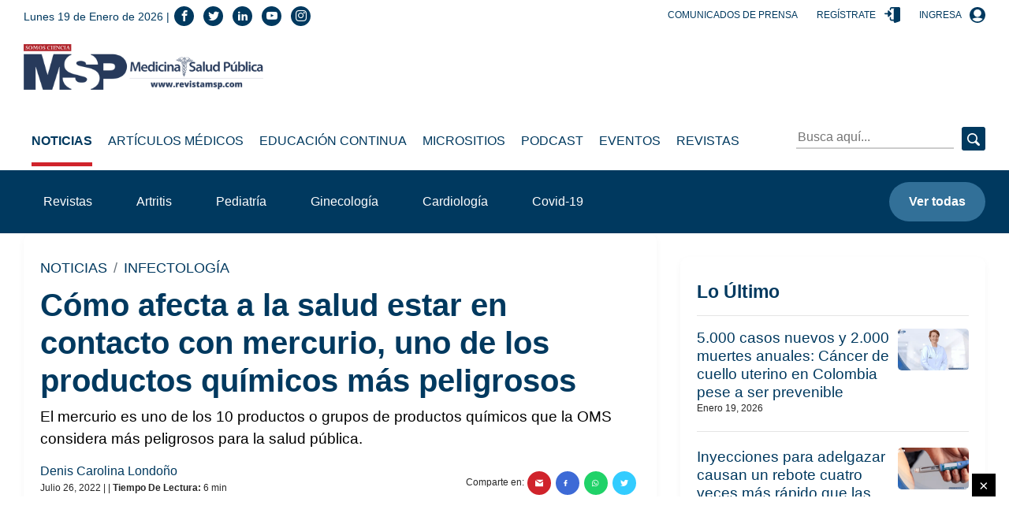

--- FILE ---
content_type: text/html; charset=utf-8
request_url: https://medicinaysaludpublica.com/bloqueloultimo
body_size: 1007
content:
<!--blob 01/19/2026 11:35:33.004 a. m.  --><!--publishThread: 08:10:01.561 AM  --><!-- ctrlNotaLosMasReciente Inicio --><div class="box"><h2 class="h4">Lo &Uacute;ltimo</h2><hr><div class="post post--row post--small"><a href="/noticias/oncologia/5000-casos-nuevos-y-2000-muertes-anuales-cancer-de-cuello-uterino-en-colombia-pese-a-ser-prevenible/29317" class="post__thumbnail event" data-category="Nota" data-action="1" data-label="/noticias/oncologia/5000-casos-nuevos-y-2000-muertes-anuales-cancer-de-cuello-uterino-en-colombia-pese-a-ser-prevenible/29317" title="5.000 casos nuevos y 2.000 muertes anuales: C&aacute;ncer de cuello uterino en Colombia pese a ser prevenible"><img width="560" height="328" class="img-fluid lazy" data-src="https://blob.medicinaysaludpublica.com/images/2026/01/17/sacs-20--998-c457e93d-focus-0-0-560-328.webp" alt="5.000 casos nuevos y 2.000 muertes anuales: C&aacute;ncer de cuello uterino en Colombia pese a ser prevenible" title="5.000 casos nuevos y 2.000 muertes anuales: C&aacute;ncer de cuello uterino en Colombia pese a ser prevenible
"></a><div class="post__description"><h3 class="h6 post__title"><a href="/noticias/oncologia/5000-casos-nuevos-y-2000-muertes-anuales-cancer-de-cuello-uterino-en-colombia-pese-a-ser-prevenible/29317" class="event" data-category="Nota" data-action="1" data-label="/noticias/oncologia/5000-casos-nuevos-y-2000-muertes-anuales-cancer-de-cuello-uterino-en-colombia-pese-a-ser-prevenible/29317" title="5.000 casos nuevos y 2.000 muertes anuales: C&aacute;ncer de cuello uterino en Colombia pese a ser prevenible">5.000 casos nuevos y 2.000 muertes anuales: C&aacute;ncer de cuello uterino en Colombia pese a ser prevenible
</a></h3><div class="post__meta"><span>Enero 19, 2026</span></div></div></div><div class="post post--row post--small"><a href="/noticias/endocrinologia-diabetes/inyecciones-para-adelgazar-causan-un-rebote-cuatro-veces-mas-rapido-que-las-dietas-tradicionales/29312" class="post__thumbnail event" data-category="Nota" data-action="1" data-label="/noticias/endocrinologia-diabetes/inyecciones-para-adelgazar-causan-un-rebote-cuatro-veces-mas-rapido-que-las-dietas-tradicionales/29312" title="Inyecciones para adelgazar causan un rebote cuatro veces m&aacute;s r&aacute;pido que las dietas tradicionales"><img width="560" height="328" class="img-fluid lazy" data-src="https://blob.medicinaysaludpublica.com/images/2026/01/17/sacs-20--997-e0283e5c-focus-0-0-560-328.webp" alt="Inyecciones para adelgazar causan un rebote cuatro veces m&aacute;s r&aacute;pido que las dietas tradicionales" title="Inyecciones para adelgazar causan un rebote cuatro veces m&aacute;s r&aacute;pido que las dietas tradicionales
"></a><div class="post__description"><h3 class="h6 post__title"><a href="/noticias/endocrinologia-diabetes/inyecciones-para-adelgazar-causan-un-rebote-cuatro-veces-mas-rapido-que-las-dietas-tradicionales/29312" class="event" data-category="Nota" data-action="1" data-label="/noticias/endocrinologia-diabetes/inyecciones-para-adelgazar-causan-un-rebote-cuatro-veces-mas-rapido-que-las-dietas-tradicionales/29312" title="Inyecciones para adelgazar causan un rebote cuatro veces m&aacute;s r&aacute;pido que las dietas tradicionales">Inyecciones para adelgazar causan un rebote cuatro veces m&aacute;s r&aacute;pido que las dietas tradicionales
</a></h3><div class="post__meta"><span>Enero 19, 2026</span></div></div></div><div class="post post--row post--small"><a href="/noticias/endocrinologia-diabetes/microplasticos-en-el-agua-podrian-relacionarse-con-dano-pancreatico-y-favorecer-la-diabetes/29311" class="post__thumbnail event" data-category="Nota" data-action="1" data-label="/noticias/endocrinologia-diabetes/microplasticos-en-el-agua-podrian-relacionarse-con-dano-pancreatico-y-favorecer-la-diabetes/29311" title="Micropl&aacute;sticos en el agua podr&iacute;an relacionarse con da&ntilde;o pancre&aacute;tico y favorecer la diabetes"><img width="560" height="328" class="img-fluid lazy" data-src="https://blob.medicinaysaludpublica.com/images/2026/01/17/formato-sacs-2026-01-17t143325597-925d9d4d-focus-0-0-560-328.webp" alt="Micropl&aacute;sticos en el agua podr&iacute;an relacionarse con da&ntilde;o pancre&aacute;tico y favorecer la diabetes" title="Micropl&aacute;sticos en el agua podr&iacute;an relacionarse con da&ntilde;o pancre&aacute;tico y favorecer la diabetes
"></a><div class="post__description"><h3 class="h6 post__title"><a href="/noticias/endocrinologia-diabetes/microplasticos-en-el-agua-podrian-relacionarse-con-dano-pancreatico-y-favorecer-la-diabetes/29311" class="event" data-category="Nota" data-action="1" data-label="/noticias/endocrinologia-diabetes/microplasticos-en-el-agua-podrian-relacionarse-con-dano-pancreatico-y-favorecer-la-diabetes/29311" title="Micropl&aacute;sticos en el agua podr&iacute;an relacionarse con da&ntilde;o pancre&aacute;tico y favorecer la diabetes">Micropl&aacute;sticos en el agua podr&iacute;an relacionarse con da&ntilde;o pancre&aacute;tico y favorecer la diabetes
</a></h3><div class="post__meta"><span>Enero 18, 2026</span></div></div></div><div class="post post--row post--small"><a href="/noticias/neurologia/insulina-intranasal-muestra-beneficios-neuroprotectores-en-la-memoria-y-la-inflamacion-cerebral-estudio/29314" class="post__thumbnail event" data-category="Nota" data-action="1" data-label="/noticias/neurologia/insulina-intranasal-muestra-beneficios-neuroprotectores-en-la-memoria-y-la-inflamacion-cerebral-estudio/29314" title="Insulina intranasal muestra beneficios neuroprotectores en la memoria y la inflamaci&oacute;n cerebral: estudio"><img width="560" height="328" class="img-fluid lazy" data-src="https://blob.medicinaysaludpublica.com/images/2026/01/17/formato-sacs-2026-01-17t145523657-1ee01e4f-focus-min0.08-min0.03-560-328.webp" alt="Insulina intranasal muestra beneficios neuroprotectores en la memoria y la inflamaci&oacute;n cerebral: estudio" title="Insulina intranasal muestra beneficios neuroprotectores en la memoria y la inflamaci&oacute;n cerebral: estudio"></a><div class="post__description"><h3 class="h6 post__title"><a href="/noticias/neurologia/insulina-intranasal-muestra-beneficios-neuroprotectores-en-la-memoria-y-la-inflamacion-cerebral-estudio/29314" class="event" data-category="Nota" data-action="1" data-label="/noticias/neurologia/insulina-intranasal-muestra-beneficios-neuroprotectores-en-la-memoria-y-la-inflamacion-cerebral-estudio/29314" title="Insulina intranasal muestra beneficios neuroprotectores en la memoria y la inflamaci&oacute;n cerebral: estudio">Insulina intranasal muestra beneficios neuroprotectores en la memoria y la inflamaci&oacute;n cerebral: estudio</a></h3><div class="post__meta"><span>Enero 18, 2026</span></div></div></div><div class="post post--row post--small"><a href="/noticias/neurologia/tratamiento-de-migrana-debe-evitar-analgesicos-asociados-a-dano-gastrico-y-renal/29313" class="post__thumbnail event" data-category="Nota" data-action="1" data-label="/noticias/neurologia/tratamiento-de-migrana-debe-evitar-analgesicos-asociados-a-dano-gastrico-y-renal/29313" title="Tratamiento de migra&ntilde;a debe evitar analg&eacute;sicos asociados a da&ntilde;o g&aacute;strico y renal"><img width="560" height="328" class="img-fluid lazy" data-src="https://blob.medicinaysaludpublica.com/images/2026/01/17/formato-sacs-2026-01-17t093600059-1-2be60a7d-focus-0-0-560-328.webp" alt="Tratamiento de migra&ntilde;a debe evitar analg&eacute;sicos asociados a da&ntilde;o g&aacute;strico y renal" title="Tratamiento de migra&ntilde;a debe evitar analg&eacute;sicos asociados a da&ntilde;o g&aacute;strico y renal
"></a><div class="post__description"><h3 class="h6 post__title"><a href="/noticias/neurologia/tratamiento-de-migrana-debe-evitar-analgesicos-asociados-a-dano-gastrico-y-renal/29313" class="event" data-category="Nota" data-action="1" data-label="/noticias/neurologia/tratamiento-de-migrana-debe-evitar-analgesicos-asociados-a-dano-gastrico-y-renal/29313" title="Tratamiento de migra&ntilde;a debe evitar analg&eacute;sicos asociados a da&ntilde;o g&aacute;strico y renal">Tratamiento de migra&ntilde;a debe evitar analg&eacute;sicos asociados a da&ntilde;o g&aacute;strico y renal
</a></h3><div class="post__meta"><span>Enero 18, 2026</span></div></div></div><a href="/loultimo"  title="lo &uacute;ltimo" data-category="bloque-lo-ultimo" data-action="1" data-label="/loultimo" class="btn btn-light btn-block event">Ver m&aacute;s</a></div><!-- ctrlNotaLosMasReciente Final -->


--- FILE ---
content_type: text/html; charset=utf-8
request_url: https://medicinaysaludpublica.com/bloquemasvisto
body_size: 809
content:
<!--blob 01/19/2026 11:33:31.954 a. m.  --><!--publishThread: 08:09:31.374 AM  --><!-- CtrlNotaLoMasVisto Inicio --><div class="box"><h2 class="h4">Lo M&aacute;s Visto</h2><hr><div class="post post--row post--small post--small-left"><div class="post__num h2" style="font-size: 2rem;">1</div><div class="post__description"><h3 class="h6 post__title"><a href="/noticias/cardiovascular/beber-cafe-en-la-manana-puede-disminuir-hasta-un-31-la-mortalidad-cardiovascular-experto/28560" class="event" data-category="Nota" data-action="1" data-label="/noticias/cardiovascular/beber-cafe-en-la-manana-puede-disminuir-hasta-un-31-la-mortalidad-cardiovascular-experto/28560" title="Beber caf&eacute; en la ma&ntilde;ana puede disminuir hasta un 31% la mortalidad cardiovascular: Experto
">Beber caf&eacute; en la ma&ntilde;ana puede disminuir hasta un 31% la mortalidad cardiovascular: Experto
</a></h3><div class="post__meta"><span>Enero 12, 2026</span></div></div></div><div class="post post--row post--small post--small-left"><div class="post__num h2" style="font-size: 2rem;">2</div><div class="post__description"><h3 class="h6 post__title"><a href="/noticias/urologia/deprivacion-hormonal-en-cancer-de-prostata-puede-reducir-el-tiempo-y-el-desarrollo-de-metastasis/26866" class="event" data-category="Nota" data-action="1" data-label="/noticias/urologia/deprivacion-hormonal-en-cancer-de-prostata-puede-reducir-el-tiempo-y-el-desarrollo-de-metastasis/26866" title="Deprivaci&oacute;n hormonal en c&aacute;ncer de pr&oacute;stata: Puede reducir el tiempo y el desarrollo de met&aacute;stasis">Deprivaci&oacute;n hormonal en c&aacute;ncer de pr&oacute;stata: Puede reducir el tiempo y el desarrollo de met&aacute;stasis</a></h3><div class="post__meta"><span>Enero 15, 2026</span></div></div></div><div class="post post--row post--small post--small-left"><div class="post__num h2" style="font-size: 2rem;">3</div><div class="post__description"><h3 class="h6 post__title"><a href="/noticias/neumologia/epoc-tos-cronica-y-falta-de-aire-por-mas-de-3-meses-no-es-normal-a-ninguna-edad/28828" class="event" data-category="Nota" data-action="1" data-label="/noticias/neumologia/epoc-tos-cronica-y-falta-de-aire-por-mas-de-3-meses-no-es-normal-a-ninguna-edad/28828" title="EPOC: &quot;Tos cr&oacute;nica y falta de aire por m&aacute;s de 3 meses no es normal a ninguna edad" 
">EPOC: &quot;Tos cr&oacute;nica y falta de aire por m&aacute;s de 3 meses no es normal a ninguna edad" 
</a></h3><div class="post__meta"><span>Enero 13, 2026</span></div></div></div><div class="post post--row post--small post--small-left"><div class="post__num h2" style="font-size: 2rem;">4</div><div class="post__description"><h3 class="h6 post__title"><a href="/noticias/cardiovascular/hebra-de-fibrina-cronica-de-una-coagulacion-intravascular-diseminada-en-sepsis/28817" class="event" data-category="Nota" data-action="1" data-label="/noticias/cardiovascular/hebra-de-fibrina-cronica-de-una-coagulacion-intravascular-diseminada-en-sepsis/28817" title="Hebra de Fibrina: Cr&oacute;nica de una coagulaci&oacute;n intravascular diseminada en sepsis">Hebra de Fibrina: Cr&oacute;nica de una coagulaci&oacute;n intravascular diseminada en sepsis</a></h3><div class="post__meta"><span>Enero 12, 2026</span></div></div></div><div class="post post--row post--small post--small-left"><div class="post__num h2" style="font-size: 2rem;">5</div><div class="post__description"><h3 class="h6 post__title"><a href="/noticias/casos-clinicos/masa-rectal-con-tejido-oseo-y-cerebral-en-mujer-gestante-es-causada-por-un-teratoma-rectal-maduro/29294" class="event" data-category="Nota" data-action="1" data-label="/noticias/casos-clinicos/masa-rectal-con-tejido-oseo-y-cerebral-en-mujer-gestante-es-causada-por-un-teratoma-rectal-maduro/29294" title="Masa rectal con tejido &oacute;seo y cerebral en mujer gestante es causada por un teratoma rectal maduro
">Masa rectal con tejido &oacute;seo y cerebral en mujer gestante es causada por un teratoma rectal maduro
</a></h3><div class="post__meta"><span>Enero 15, 2026</span></div></div></div><a href="/lomasvisto" title="lo m&aacute;s visto" data-category="bloque-mas-visto" data-action="1" data-label="/lomasvisto" class="btn btn-light btn-block event">Ver m&aacute;s</a></div><!-- CtrlNotaLoMasVisto Final -->


--- FILE ---
content_type: text/html; charset=utf-8
request_url: https://www.google.com/recaptcha/api2/aframe
body_size: 268
content:
<!DOCTYPE HTML><html><head><meta http-equiv="content-type" content="text/html; charset=UTF-8"></head><body><script nonce="hmCG2KfPhC_fxzAMfU_IwA">/** Anti-fraud and anti-abuse applications only. See google.com/recaptcha */ try{var clients={'sodar':'https://pagead2.googlesyndication.com/pagead/sodar?'};window.addEventListener("message",function(a){try{if(a.source===window.parent){var b=JSON.parse(a.data);var c=clients[b['id']];if(c){var d=document.createElement('img');d.src=c+b['params']+'&rc='+(localStorage.getItem("rc::a")?sessionStorage.getItem("rc::b"):"");window.document.body.appendChild(d);sessionStorage.setItem("rc::e",parseInt(sessionStorage.getItem("rc::e")||0)+1);localStorage.setItem("rc::h",'1768840534774');}}}catch(b){}});window.parent.postMessage("_grecaptcha_ready", "*");}catch(b){}</script></body></html>